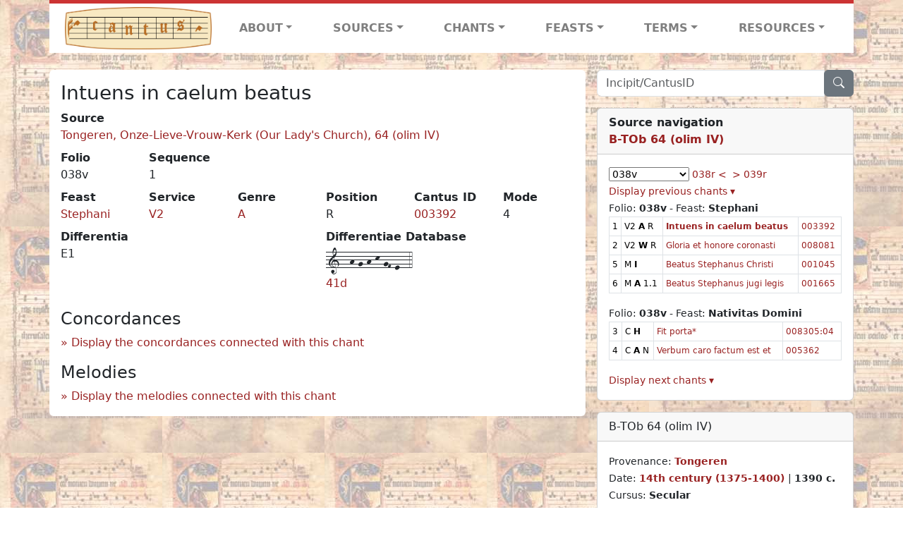

--- FILE ---
content_type: text/html; charset=utf-8
request_url: https://cantusdatabase.org/chant/540540
body_size: 139951
content:


<!DOCTYPE html>
<html lang="en">
    <head>
        
            <!-- Google tag (gtag.js) -->
            <script async src="https://www.googletagmanager.com/gtag/js?id=G-JXEY1VRT2W"></script>
            <script>
                window.dataLayer = window.dataLayer || [];

                function gtag() {
                    dataLayer.push(arguments);
                }
                gtag('js', new Date());

                gtag('config', 'G-JXEY1VRT2W');
            </script>
        
        
        <title>Intuens in caelum beatus | Cantus Database</title>
        <!-- Required meta tags -->
        <meta name="google-site-verification"
              content="EwxpNpZ_ZOQnetVVLELGn5-aD_beT3EQqUuI6glkArI" />
        <meta charset="utf-8" />
        <meta name="viewport"
              content="width=device-width, initial-scale=1, shrink-to-fit=no" />
        <link rel="icon" href="/static/favicon.ico" />
        <!-- Bootstrap CSS -->
        <link href="https://cdn.jsdelivr.net/npm/bootstrap@5.3.3/dist/css/bootstrap.min.css"
              rel="stylesheet"
              integrity="sha384-QWTKZyjpPEjISv5WaRU9OFeRpok6YctnYmDr5pNlyT2bRjXh0JMhjY6hW+ALEwIH"
              crossorigin="anonymous" />
        <!-- bootstrap CSS for icons -->
        <link rel="stylesheet"
              href="https://cdn.jsdelivr.net/npm/bootstrap-icons@1.11.3/font/bootstrap-icons.min.css" />
        <!-- JS, Popper.js, and jQuery -->
        <script src="https://cdn.jsdelivr.net/npm/@popperjs/core@2.11.8/dist/umd/popper.min.js"
                integrity="sha384-I7E8VVD/ismYTF4hNIPjVp/Zjvgyol6VFvRkX/vR+Vc4jQkC+hVqc2pM8ODewa9r"
                crossorigin="anonymous"></script>
        <script src="https://cdn.jsdelivr.net/npm/bootstrap@5.3.3/dist/js/bootstrap.min.js"
                integrity="sha384-0pUGZvbkm6XF6gxjEnlmuGrJXVbNuzT9qBBavbLwCsOGabYfZo0T0to5eqruptLy"
                crossorigin="anonymous"></script>
        <link href="/static/css/style.css" rel="stylesheet" />
        <link href="/static/fonts/volpiano.css"
              rel="stylesheet"
              media="screen" />
        <link rel="preconnect" href="https://fonts.googleapis.com" />
        <link rel="preconnect" href="https://fonts.gstatic.com" crossorigin />
        <link href="https://fonts.googleapis.com/css2?family=Radio+Canada:ital,wght@0,300..700;1,300..700&display=swap"
              rel="stylesheet" />
        
    <script src="/static/js/chant_detail.js"></script>
    <link rel="stylesheet"
          href="https://cdn.jsdelivr.net/npm/bootstrap-icons@1.11.3/font/bootstrap-icons.min.css" />

    </head>
    <body>
        
            <header>
    <nav class="navbar navbar-expand-lg py-0">
        <div class="container bg-white border-top">
            
<a class="navbar-brand" href="/">
    <img class="img-fluid"
         src="/static/cantus-logo.png"
         alt="Cantus Database home"
         title="Cantus Database Home"
         loading="lazy" />
</a>
<!-- Hamburger button to show nav when screen is smaller-->
<button class="navbar-toggler"
        type="button"
        data-bs-toggle="collapse"
        data-bs-target="#navbar-links"
        aria-controls="navbarSupportedContent"
        aria-expanded="false"
        aria-label="Toggle navigation">
    <span class="navbar-toggler-icon"></span>
</button>
<ul class="collapse navbar-collapse navbar-nav text-lg-center align-items-start text-start"
    id="navbar-links">
    <!-- ABOUT -->
    <li class="nav-item dropdown flex-fill">
        <a class="nav-link dropdown-toggle fw-bold"
           href="#"
           id="navbarDropdownLinkAbout"
           role="button"
           data-bs-toggle="dropdown"
           aria-haspopup="true"
           aria-expanded="false">ABOUT</a>
        <div class="dropdown-menu" aria-labelledby="navbarDropdownLinkAbout">
            <a class="dropdown-item" href="/">Home</a>
            <a class="dropdown-item" href="/articles/">News</a>
            <a class="dropdown-item" href="/indexers/">Contributors</a>
            <a class="dropdown-item" href="/about/id-numbers/">ID Numbers: A History and
            Explanation</a>
            <a class="dropdown-item" href="/about/acknowledgements/">Acknowledgements</a>
            <a class="dropdown-item" href="/about/faq/">FAQ</a>
            <a class="dropdown-item"
               href="https://www.youtube.com/watch?v=iMmGrUxhPj4"
               target="_blank">Short Video
            Introduction (YouTube)</a>
            <a class="dropdown-item" href="/about/principles-of-indexing/">Basic Principles of Indexing</a>
            
        </div>
    </li>
    <!-- SOURCES -->
    <li class="nav-item dropdown flex-fill">
        <a class="nav-link dropdown-toggle fw-bold"
           href="#"
           id="navbarDropdownLinkSources"
           role="button"
           data-bs-toggle="dropdown"
           aria-haspopup="true"
           aria-expanded="false">SOURCES</a>
        <div class="dropdown-menu" aria-labelledby="navbarDropdownLinkSources">
            <a class="dropdown-item" href="/sources/?segment=4063">Cantus DB: Sources with Inventories</a>
            <a class="dropdown-item"
               href="/CanadianChantDB/">Canadian Chant Database</a>
            <a class="dropdown-item" href="/Cantorales/">Cantorales in the Americas and Beyond</a>
            <a class="dropdown-item" href="/sources/?segment=4064">Sequence Database (Clavis Sequentiarum by Calvin Bower)</a>
            <a class="dropdown-item" href="/sources/">All Sources</a>
        </div>
    </li>
    <!-- CHANTS -->
    <li class="nav-item dropdown flex-fill">
        <a class="nav-link dropdown-toggle fw-bold"
           href="#"
           id="navbarDropdownLinkChants"
           role="button"
           data-bs-toggle="dropdown"
           aria-haspopup="true"
           aria-expanded="false">CHANTS</a>
        <div class="dropdown-menu" aria-labelledby="navbarDropdownLinkChants">
            <a class="dropdown-item" href="/chant-search/">Chant Search</a>
            <a class="dropdown-item" href="/melody/">Search by melody</a>
            <a class="dropdown-item" href="/sequences/">Clavis Sequentiarum (Sequence Database by Calvin
            Bower)</a>
        </div>
    </li>
    <!-- FEASTS -->
    <li class="nav-item dropdown flex-fill">
        <a class="nav-link dropdown-toggle fw-bold"
           href="#"
           id="navbarDropdownLinkFeasts"
           role="button"
           data-bs-toggle="dropdown"
           aria-haspopup="true"
           aria-expanded="false">FEASTS</a>
        <div class="dropdown-menu" aria-labelledby="navbarDropdownLinkFeasts">
            <a class="dropdown-item" href="/feasts/">List of all feasts</a>
            <a class="dropdown-item" href="/feasts/?date=sanc">Sanctorale</a>
            <a class="dropdown-item" href="/feasts/?date=temp">Temporale</a>
        </div>
    </li>
    <!-- TERMS -->
    <li class="nav-item dropdown flex-fill">
        <a class="nav-link dropdown-toggle fw-bold"
           href="#"
           id="navbarDropdownLinkTerms"
           role="button"
           data-bs-toggle="dropdown"
           aria-haspopup="true"
           aria-expanded="false">TERMS</a>
        <div class="dropdown-menu" aria-labelledby="navbarDropdownLinkTerms">
            <a class="dropdown-item" href="/genres/">Genre abbreviations</a>
            <a class="dropdown-item" href="/services/">Service abbreviations</a>
            <a class="dropdown-item" href="/description/">Fields</a>
        </div>
    </li>
    <!-- RESOURCES -->
    <li class="nav-item dropdown flex-fill">
        <a class="nav-link dropdown-toggle fw-bold"
           href="#"
           id="navbarDropdownLinkResources"
           role="button"
           data-bs-toggle="dropdown"
           aria-haspopup="true"
           aria-expanded="false">RESOURCES</a>
        <div class="dropdown-menu dropdown-menu-end"
             aria-labelledby="navbarDropdownLinkResources">
            <a class="dropdown-item" href="/tutorial/">Tutorial for Cantus Contributors</a>
            <a class="dropdown-item" href="/documents/">Key Instructional Documents</a>
            <a class="dropdown-item"
               href="https://sites.google.com/view/cantus-procedures-manual/home"
               target="_blank">Cantus Database Procedures Manual</a>
            <a class="dropdown-item" href="/citations/">Citation Style</a>
            <a class="dropdown-item" href="/references/">References</a>
        </div>
    </li>
</ul>

        </div>
    </nav>
</header>

        
        <!-- Content goes here, using the extends tag from Django -->
        <main role="main" class="content d-flex">
            
    <div class="container my-4">
        <div class="row d-lg-block">
            <div class="col-lg-4 p-0 ps-lg-3 sidebar float-end">
                
    <div class="search-bar mb-3"><script src="/static/js/search_bar.js"></script>
<div class="position-relative">
    <form method="GET" action="/chant-search/" autocomplete="off">
        <div class="input-group">
            <input type="search"
                   class="form-control"
                   placeholder="Incipit/CantusID"
                   id="searchBar"
                   name="search_bar" />
            <div class="input-group-append">
                <button class="btn btn-secondary" type="submit">
                    <i class="bi bi-search"></i>
                </button>
            </div>
        </div>
    </form>
    <!--The chants returned by the ajax call go here-->
    <div id="chantsDiv" class="position-absolute z-1 w-100"></div>
</div>
</div>

            </div>
            <div class="p-3 mb-3 mb-lg-0 col-lg-8 bg-white rounded float-start">
                
    <!--Display "submit success" message -->
    
    
    <h3>Intuens in caelum beatus</h3>
    <dl>
        <div class="row">
            
                <div class="col">
                    <dt>Source</dt>
                    <dd>
                        <a href="/source/123665">Tongeren, Onze-Lieve-Vrouw-Kerk (Our Lady&#x27;s Church), 64 (olim IV)</a>
                    </dd>
                </div>
            
            
        </div>
        <div class="row">
            
                <div class="col-lg-2 col-6">
                    <dt>Folio</dt>
                    <dd>
                        038v
                    </dd>
                </div>
            
            
                
                <div class="col-lg-2 col-6">
                    <dt>Sequence</dt>
                    <dd>
                        1
                    </dd>
                </div>
            
            
        </div>
        <div class="row">
            
                <div class="col-lg-2 col-6">
                    <dt>Feast</dt>
                    <dd>
                        <a href="/feast/2757"
                           title="Stephen the First Martyr">Stephani</a>
                    </dd>
                </div>
            
            
                <div class="col-lg-2 col-6">
                    <dt>Service</dt>
                    <dd>
                        <a href="/service/4159"
                           title="Second Vespers">V2</a>
                    </dd>
                </div>
            
            
                <div class="col-lg-2 col-6">
                    <dt>Genre</dt>
                    <dd>
                        <a href="/genre/122"
                           title="Antiphon">A</a>
                    </dd>
                </div>
            
            
                <div class="col-lg-2 col-6">
                    <dt>Position</dt>
                    <dd>
                        R
                    </dd>
                </div>
            
            
                <div class="col-lg-2 col-6">
                    <dt>Cantus ID</dt>
                    <dd>
                        <a href="https://cantusindex.org/id/003392" target="_blank">003392</a>
                    </dd>
                </div>
            
            
                <div class="col-lg-2 col-6">
                    <dt>Mode</dt>
                    <dd>
                        4
                    </dd>
                </div>
            
        </div>
        <div class="row">
            
            
                <div class="col">
                    <dt>Differentia</dt>
                    <dd>
                        E1
                    </dd>
                </div>
            
            
                <div class="col">
                    <dt>Differentiae&nbsp;Database</dt>
                    <dd>
                        
                            <p class="font-volpiano mb-0">1--h-g-h-k-gF-e--4</p>
                        
                        <a href="https://differentiaedatabase.ca/differentia/41d"
                           target="_blank">41d</a>
                    </dd>
                </div>
            
            
            
            
        </div>
        <div class="row">
            
            
        </div>
        
        
        
        <!-- See #1635. Temporarily disable volpiano display for this source. -->
        
        
        <!-- See #1635. Temporarily disable volpiano display for this source. -->
        
        
        
    </dl>
    
        <h4 id="concordances">Concordances</h4>
        <span id="concordancesLoadingStatus" class="d-none link-color"><b>Loading concordances...</b></span>
        <a id="concordanceButton"
           href="#"
           class="guillemet"
           onclick="getConcordances('003392'); return false;">Display the concordances connected with this chant</a>
        <div id="concordancesDiv" class="mb-3">
            <div class="row">
                <div class="col-8" id="concordancesSummaryDiv"></div>
            </div>
            <div class="row">
                <div class="col" id="concordancesTableDiv"></div>
            </div>
        </div>
        <h4>Melodies</h4>
        <span id="melodyLoadingPrompt" class="d-none link-color"><b>Loading melodies...</b></span>
        <a id="melodyButton"
           href="#"
           class="guillemet"
           onclick="loadMelodies('003392'); return false;">Display the melodies connected with this chant</a>
        <div id="melodyDiv"></div>
    

            </div>
            <div class="col-lg-4 p-0 ps-lg-3 sidebar float-end">
                
    
        <div class="card mb-3 w-100">
            <div class="card-header">
                <b>Source navigation</b>
                <br />
                
                    <a href="/source/123665"
                       title="Tongeren, Onze-Lieve-Vrouw-Kerk (Our Lady&#x27;s Church), 64 (olim IV)"> <b>B-TOb 64 (olim IV)</b> </a>
                
            </div>
            
                <div class="card-body">
                    <small>
                        <!--a small selector of all folios of this source-->
                        <select name="folios"
                                id="folioSelect"
                                class="w-30"
                                onchange="jumpToFolio('123665')">
                            <option value="">Select a folio</option>
                            
                                
                                    <option value="001r">001r</option>
                                
                            
                                
                                    <option value="001v">001v</option>
                                
                            
                                
                                    <option value="002r">002r</option>
                                
                            
                                
                                    <option value="002v">002v</option>
                                
                            
                                
                                    <option value="003r">003r</option>
                                
                            
                                
                                    <option value="003v">003v</option>
                                
                            
                                
                                    <option value="004r">004r</option>
                                
                            
                                
                                    <option value="004v">004v</option>
                                
                            
                                
                                    <option value="005r">005r</option>
                                
                            
                                
                                    <option value="005v">005v</option>
                                
                            
                                
                                    <option value="007r">007r</option>
                                
                            
                                
                                    <option value="007v">007v</option>
                                
                            
                                
                                    <option value="008r">008r</option>
                                
                            
                                
                                    <option value="008v">008v</option>
                                
                            
                                
                                    <option value="009r">009r</option>
                                
                            
                                
                                    <option value="009v">009v</option>
                                
                            
                                
                                    <option value="010r">010r</option>
                                
                            
                                
                                    <option value="010v">010v</option>
                                
                            
                                
                                    <option value="011r">011r</option>
                                
                            
                                
                                    <option value="011v">011v</option>
                                
                            
                                
                                    <option value="012r">012r</option>
                                
                            
                                
                                    <option value="012v">012v</option>
                                
                            
                                
                                    <option value="013r">013r</option>
                                
                            
                                
                                    <option value="013v">013v</option>
                                
                            
                                
                                    <option value="014r">014r</option>
                                
                            
                                
                                    <option value="014v">014v</option>
                                
                            
                                
                                    <option value="015r">015r</option>
                                
                            
                                
                                    <option value="015v">015v</option>
                                
                            
                                
                                    <option value="016r">016r</option>
                                
                            
                                
                                    <option value="016v">016v</option>
                                
                            
                                
                                    <option value="017r">017r</option>
                                
                            
                                
                                    <option value="017v">017v</option>
                                
                            
                                
                                    <option value="018r">018r</option>
                                
                            
                                
                                    <option value="018v">018v</option>
                                
                            
                                
                                    <option value="019r">019r</option>
                                
                            
                                
                                    <option value="019v">019v</option>
                                
                            
                                
                                    <option value="020r">020r</option>
                                
                            
                                
                                    <option value="020v">020v</option>
                                
                            
                                
                                    <option value="021r">021r</option>
                                
                            
                                
                                    <option value="021v">021v</option>
                                
                            
                                
                                    <option value="022r">022r</option>
                                
                            
                                
                                    <option value="022v">022v</option>
                                
                            
                                
                                    <option value="023r">023r</option>
                                
                            
                                
                                    <option value="023v">023v</option>
                                
                            
                                
                                    <option value="024r">024r</option>
                                
                            
                                
                                    <option value="024v">024v</option>
                                
                            
                                
                                    <option value="025r">025r</option>
                                
                            
                                
                                    <option value="025v">025v</option>
                                
                            
                                
                                    <option value="026r">026r</option>
                                
                            
                                
                                    <option value="026v">026v</option>
                                
                            
                                
                                    <option value="027r">027r</option>
                                
                            
                                
                                    <option value="027v">027v</option>
                                
                            
                                
                                    <option value="028r">028r</option>
                                
                            
                                
                                    <option value="028v">028v</option>
                                
                            
                                
                                    <option value="029r">029r</option>
                                
                            
                                
                                    <option value="029v">029v</option>
                                
                            
                                
                                    <option value="030r">030r</option>
                                
                            
                                
                                    <option value="030v">030v</option>
                                
                            
                                
                                    <option value="031r">031r</option>
                                
                            
                                
                                    <option value="031v">031v</option>
                                
                            
                                
                                    <option value="032r">032r</option>
                                
                            
                                
                                    <option value="032v">032v</option>
                                
                            
                                
                                    <option value="033r">033r</option>
                                
                            
                                
                                    <option value="033v">033v</option>
                                
                            
                                
                                    <option value="034r">034r</option>
                                
                            
                                
                                    <option value="034v">034v</option>
                                
                            
                                
                                    <option value="035r">035r</option>
                                
                            
                                
                                    <option value="035v">035v</option>
                                
                            
                                
                                    <option value="036r">036r</option>
                                
                            
                                
                                    <option value="036v">036v</option>
                                
                            
                                
                                    <option value="037r">037r</option>
                                
                            
                                
                                    <option value="037v">037v</option>
                                
                            
                                
                                    <option value="038r">038r</option>
                                
                            
                                
                                    <option selected value="038v">038v</option>
                                
                            
                                
                                    <option value="039r">039r</option>
                                
                            
                                
                                    <option value="039v">039v</option>
                                
                            
                                
                                    <option value="040r">040r</option>
                                
                            
                                
                                    <option value="040v">040v</option>
                                
                            
                                
                                    <option value="041r">041r</option>
                                
                            
                                
                                    <option value="041v">041v</option>
                                
                            
                                
                                    <option value="042r">042r</option>
                                
                            
                                
                                    <option value="042v">042v</option>
                                
                            
                                
                                    <option value="043r">043r</option>
                                
                            
                                
                                    <option value="043v">043v</option>
                                
                            
                                
                                    <option value="044r">044r</option>
                                
                            
                                
                                    <option value="044v">044v</option>
                                
                            
                                
                                    <option value="045r">045r</option>
                                
                            
                                
                                    <option value="045v">045v</option>
                                
                            
                                
                                    <option value="046r">046r</option>
                                
                            
                                
                                    <option value="046v">046v</option>
                                
                            
                                
                                    <option value="047r">047r</option>
                                
                            
                                
                                    <option value="047v">047v</option>
                                
                            
                                
                                    <option value="048r">048r</option>
                                
                            
                                
                                    <option value="048v">048v</option>
                                
                            
                                
                                    <option value="049r">049r</option>
                                
                            
                                
                                    <option value="049v">049v</option>
                                
                            
                                
                                    <option value="050r">050r</option>
                                
                            
                                
                                    <option value="050v">050v</option>
                                
                            
                                
                                    <option value="051r">051r</option>
                                
                            
                                
                                    <option value="051v">051v</option>
                                
                            
                                
                                    <option value="052r">052r</option>
                                
                            
                                
                                    <option value="052v">052v</option>
                                
                            
                                
                                    <option value="053r">053r</option>
                                
                            
                                
                                    <option value="053v">053v</option>
                                
                            
                                
                                    <option value="054r">054r</option>
                                
                            
                                
                                    <option value="054v">054v</option>
                                
                            
                                
                                    <option value="055r">055r</option>
                                
                            
                                
                                    <option value="055v">055v</option>
                                
                            
                                
                                    <option value="056r">056r</option>
                                
                            
                                
                                    <option value="056v">056v</option>
                                
                            
                                
                                    <option value="057r">057r</option>
                                
                            
                                
                                    <option value="057v">057v</option>
                                
                            
                                
                                    <option value="058r">058r</option>
                                
                            
                                
                                    <option value="058v">058v</option>
                                
                            
                                
                                    <option value="059r">059r</option>
                                
                            
                                
                                    <option value="059v">059v</option>
                                
                            
                                
                                    <option value="060r">060r</option>
                                
                            
                                
                                    <option value="060v">060v</option>
                                
                            
                                
                                    <option value="061r">061r</option>
                                
                            
                                
                                    <option value="061v">061v</option>
                                
                            
                                
                                    <option value="062r">062r</option>
                                
                            
                                
                                    <option value="062v">062v</option>
                                
                            
                                
                                    <option value="063r">063r</option>
                                
                            
                                
                                    <option value="063v">063v</option>
                                
                            
                                
                                    <option value="064r">064r</option>
                                
                            
                                
                                    <option value="064v">064v</option>
                                
                            
                                
                                    <option value="065r">065r</option>
                                
                            
                                
                                    <option value="065v">065v</option>
                                
                            
                                
                                    <option value="066r">066r</option>
                                
                            
                                
                                    <option value="066v">066v</option>
                                
                            
                                
                                    <option value="067r">067r</option>
                                
                            
                                
                                    <option value="067v">067v</option>
                                
                            
                                
                                    <option value="068r">068r</option>
                                
                            
                                
                                    <option value="068v">068v</option>
                                
                            
                                
                                    <option value="069r">069r</option>
                                
                            
                                
                                    <option value="069v">069v</option>
                                
                            
                                
                                    <option value="070r">070r</option>
                                
                            
                                
                                    <option value="070v">070v</option>
                                
                            
                                
                                    <option value="071r">071r</option>
                                
                            
                                
                                    <option value="071v">071v</option>
                                
                            
                                
                                    <option value="072r">072r</option>
                                
                            
                                
                                    <option value="072v">072v</option>
                                
                            
                                
                                    <option value="073r">073r</option>
                                
                            
                                
                                    <option value="073v">073v</option>
                                
                            
                                
                                    <option value="074r">074r</option>
                                
                            
                                
                                    <option value="074v">074v</option>
                                
                            
                                
                                    <option value="075r">075r</option>
                                
                            
                                
                                    <option value="075v">075v</option>
                                
                            
                                
                                    <option value="076r">076r</option>
                                
                            
                                
                                    <option value="076v">076v</option>
                                
                            
                                
                                    <option value="077r">077r</option>
                                
                            
                                
                                    <option value="077v">077v</option>
                                
                            
                                
                                    <option value="078r">078r</option>
                                
                            
                                
                                    <option value="078v">078v</option>
                                
                            
                                
                                    <option value="079r">079r</option>
                                
                            
                                
                                    <option value="079v">079v</option>
                                
                            
                                
                                    <option value="080r">080r</option>
                                
                            
                                
                                    <option value="080v">080v</option>
                                
                            
                                
                                    <option value="081r">081r</option>
                                
                            
                                
                                    <option value="081v">081v</option>
                                
                            
                                
                                    <option value="082r">082r</option>
                                
                            
                                
                                    <option value="082v">082v</option>
                                
                            
                                
                                    <option value="083r">083r</option>
                                
                            
                                
                                    <option value="083v">083v</option>
                                
                            
                                
                                    <option value="084r">084r</option>
                                
                            
                                
                                    <option value="084v">084v</option>
                                
                            
                                
                                    <option value="085r">085r</option>
                                
                            
                                
                                    <option value="085v">085v</option>
                                
                            
                                
                                    <option value="086r">086r</option>
                                
                            
                                
                                    <option value="086v">086v</option>
                                
                            
                                
                                    <option value="087r">087r</option>
                                
                            
                                
                                    <option value="087v">087v</option>
                                
                            
                                
                                    <option value="088r">088r</option>
                                
                            
                                
                                    <option value="088v">088v</option>
                                
                            
                                
                                    <option value="089r">089r</option>
                                
                            
                                
                                    <option value="089v">089v</option>
                                
                            
                                
                                    <option value="090r">090r</option>
                                
                            
                                
                                    <option value="090v">090v</option>
                                
                            
                                
                                    <option value="091r">091r</option>
                                
                            
                                
                                    <option value="091v">091v</option>
                                
                            
                                
                                    <option value="092r">092r</option>
                                
                            
                                
                                    <option value="092v">092v</option>
                                
                            
                                
                                    <option value="093r">093r</option>
                                
                            
                                
                                    <option value="093v">093v</option>
                                
                            
                                
                                    <option value="094r">094r</option>
                                
                            
                                
                                    <option value="094v">094v</option>
                                
                            
                                
                                    <option value="095r">095r</option>
                                
                            
                                
                                    <option value="095v">095v</option>
                                
                            
                                
                                    <option value="096r">096r</option>
                                
                            
                                
                                    <option value="096v">096v</option>
                                
                            
                                
                                    <option value="097r">097r</option>
                                
                            
                                
                                    <option value="097v">097v</option>
                                
                            
                                
                                    <option value="098r">098r</option>
                                
                            
                                
                                    <option value="098v">098v</option>
                                
                            
                                
                                    <option value="099r">099r</option>
                                
                            
                                
                                    <option value="099v">099v</option>
                                
                            
                                
                                    <option value="100r">100r</option>
                                
                            
                                
                                    <option value="100v">100v</option>
                                
                            
                                
                                    <option value="101r">101r</option>
                                
                            
                                
                                    <option value="101v">101v</option>
                                
                            
                                
                                    <option value="102r">102r</option>
                                
                            
                                
                                    <option value="102v">102v</option>
                                
                            
                                
                                    <option value="103r">103r</option>
                                
                            
                                
                                    <option value="103v">103v</option>
                                
                            
                                
                                    <option value="104r">104r</option>
                                
                            
                                
                                    <option value="104v">104v</option>
                                
                            
                                
                                    <option value="105r">105r</option>
                                
                            
                                
                                    <option value="105v">105v</option>
                                
                            
                                
                                    <option value="106r">106r</option>
                                
                            
                                
                                    <option value="106v">106v</option>
                                
                            
                                
                                    <option value="107r">107r</option>
                                
                            
                                
                                    <option value="107v">107v</option>
                                
                            
                                
                                    <option value="108r">108r</option>
                                
                            
                                
                                    <option value="108v">108v</option>
                                
                            
                                
                                    <option value="109r">109r</option>
                                
                            
                                
                                    <option value="109v">109v</option>
                                
                            
                                
                                    <option value="110r">110r</option>
                                
                            
                                
                                    <option value="110v">110v</option>
                                
                            
                                
                                    <option value="111r">111r</option>
                                
                            
                                
                                    <option value="111v">111v</option>
                                
                            
                                
                                    <option value="112r">112r</option>
                                
                            
                                
                                    <option value="112v">112v</option>
                                
                            
                                
                                    <option value="113r">113r</option>
                                
                            
                                
                                    <option value="113v">113v</option>
                                
                            
                                
                                    <option value="114r">114r</option>
                                
                            
                                
                                    <option value="114v">114v</option>
                                
                            
                                
                                    <option value="115r">115r</option>
                                
                            
                                
                                    <option value="115v">115v</option>
                                
                            
                                
                                    <option value="116r">116r</option>
                                
                            
                                
                                    <option value="116v">116v</option>
                                
                            
                                
                                    <option value="117r">117r</option>
                                
                            
                                
                                    <option value="117v">117v</option>
                                
                            
                                
                                    <option value="118r">118r</option>
                                
                            
                                
                                    <option value="118v">118v</option>
                                
                            
                                
                                    <option value="119r">119r</option>
                                
                            
                                
                                    <option value="119v">119v</option>
                                
                            
                                
                                    <option value="120r">120r</option>
                                
                            
                                
                                    <option value="120v">120v</option>
                                
                            
                                
                                    <option value="121r">121r</option>
                                
                            
                                
                                    <option value="121v">121v</option>
                                
                            
                                
                                    <option value="122r">122r</option>
                                
                            
                                
                                    <option value="122v">122v</option>
                                
                            
                                
                                    <option value="123r">123r</option>
                                
                            
                                
                                    <option value="123v">123v</option>
                                
                            
                                
                                    <option value="124r">124r</option>
                                
                            
                                
                                    <option value="124v">124v</option>
                                
                            
                                
                                    <option value="125r">125r</option>
                                
                            
                                
                                    <option value="125v">125v</option>
                                
                            
                                
                                    <option value="134r">134r</option>
                                
                            
                                
                                    <option value="134v">134v</option>
                                
                            
                                
                                    <option value="135r">135r</option>
                                
                            
                                
                                    <option value="135v">135v</option>
                                
                            
                                
                                    <option value="136r">136r</option>
                                
                            
                                
                                    <option value="136v">136v</option>
                                
                            
                                
                                    <option value="137r">137r</option>
                                
                            
                                
                                    <option value="137v">137v</option>
                                
                            
                                
                                    <option value="138r">138r</option>
                                
                            
                                
                                    <option value="138v">138v</option>
                                
                            
                                
                                    <option value="139r">139r</option>
                                
                            
                                
                                    <option value="139v">139v</option>
                                
                            
                                
                                    <option value="140r">140r</option>
                                
                            
                                
                                    <option value="140v">140v</option>
                                
                            
                                
                                    <option value="141r">141r</option>
                                
                            
                                
                                    <option value="141v">141v</option>
                                
                            
                                
                                    <option value="142r">142r</option>
                                
                            
                                
                                    <option value="142v">142v</option>
                                
                            
                                
                                    <option value="143r">143r</option>
                                
                            
                                
                                    <option value="143v">143v</option>
                                
                            
                                
                                    <option value="144r">144r</option>
                                
                            
                                
                                    <option value="144v">144v</option>
                                
                            
                                
                                    <option value="145r">145r</option>
                                
                            
                                
                                    <option value="145v">145v</option>
                                
                            
                                
                                    <option value="146r">146r</option>
                                
                            
                                
                                    <option value="146v">146v</option>
                                
                            
                                
                                    <option value="147r">147r</option>
                                
                            
                                
                                    <option value="147v">147v</option>
                                
                            
                                
                                    <option value="156r">156r</option>
                                
                            
                                
                                    <option value="156v">156v</option>
                                
                            
                                
                                    <option value="157r">157r</option>
                                
                            
                                
                                    <option value="157v">157v</option>
                                
                            
                                
                                    <option value="158r">158r</option>
                                
                            
                                
                                    <option value="158v">158v</option>
                                
                            
                                
                                    <option value="159r">159r</option>
                                
                            
                                
                                    <option value="159v">159v</option>
                                
                            
                                
                                    <option value="160r">160r</option>
                                
                            
                                
                                    <option value="160v">160v</option>
                                
                            
                                
                                    <option value="161r">161r</option>
                                
                            
                                
                                    <option value="161v">161v</option>
                                
                            
                                
                                    <option value="162r">162r</option>
                                
                            
                                
                                    <option value="162v">162v</option>
                                
                            
                                
                                    <option value="163r">163r</option>
                                
                            
                                
                                    <option value="163v">163v</option>
                                
                            
                                
                                    <option value="164r">164r</option>
                                
                            
                                
                                    <option value="164v">164v</option>
                                
                            
                                
                                    <option value="165r">165r</option>
                                
                            
                                
                                    <option value="165v">165v</option>
                                
                            
                                
                                    <option value="166r">166r</option>
                                
                            
                                
                                    <option value="166v">166v</option>
                                
                            
                                
                                    <option value="167r">167r</option>
                                
                            
                                
                                    <option value="167v">167v</option>
                                
                            
                                
                                    <option value="168r">168r</option>
                                
                            
                                
                                    <option value="168v">168v</option>
                                
                            
                                
                                    <option value="169r">169r</option>
                                
                            
                                
                                    <option value="169v">169v</option>
                                
                            
                                
                                    <option value="170r">170r</option>
                                
                            
                                
                                    <option value="170v">170v</option>
                                
                            
                                
                                    <option value="171r">171r</option>
                                
                            
                                
                                    <option value="171v">171v</option>
                                
                            
                                
                                    <option value="172r">172r</option>
                                
                            
                                
                                    <option value="172v">172v</option>
                                
                            
                                
                                    <option value="173r">173r</option>
                                
                            
                                
                                    <option value="173v">173v</option>
                                
                            
                                
                                    <option value="174r">174r</option>
                                
                            
                                
                                    <option value="174v">174v</option>
                                
                            
                                
                                    <option value="175r">175r</option>
                                
                            
                                
                                    <option value="175v">175v</option>
                                
                            
                                
                                    <option value="176r">176r</option>
                                
                            
                                
                                    <option value="176v">176v</option>
                                
                            
                                
                                    <option value="177r">177r</option>
                                
                            
                                
                                    <option value="177v">177v</option>
                                
                            
                                
                                    <option value="178r">178r</option>
                                
                            
                                
                                    <option value="178v">178v</option>
                                
                            
                                
                                    <option value="179r">179r</option>
                                
                            
                                
                                    <option value="179v">179v</option>
                                
                            
                                
                                    <option value="180r">180r</option>
                                
                            
                                
                                    <option value="180v">180v</option>
                                
                            
                                
                                    <option value="181r">181r</option>
                                
                            
                                
                                    <option value="181v">181v</option>
                                
                            
                                
                                    <option value="182r">182r</option>
                                
                            
                                
                                    <option value="182v">182v</option>
                                
                            
                                
                                    <option value="183r">183r</option>
                                
                            
                                
                                    <option value="183v">183v</option>
                                
                            
                                
                                    <option value="184r">184r</option>
                                
                            
                                
                                    <option value="184v">184v</option>
                                
                            
                                
                                    <option value="185r">185r</option>
                                
                            
                                
                                    <option value="185v">185v</option>
                                
                            
                                
                                    <option value="186r">186r</option>
                                
                            
                                
                                    <option value="186v">186v</option>
                                
                            
                                
                                    <option value="187r">187r</option>
                                
                            
                                
                                    <option value="187v">187v</option>
                                
                            
                                
                                    <option value="188r">188r</option>
                                
                            
                                
                                    <option value="188v">188v</option>
                                
                            
                                
                                    <option value="189r">189r</option>
                                
                            
                                
                                    <option value="189v">189v</option>
                                
                            
                                
                                    <option value="190r">190r</option>
                                
                            
                                
                                    <option value="190v">190v</option>
                                
                            
                                
                                    <option value="191r">191r</option>
                                
                            
                                
                                    <option value="191v">191v</option>
                                
                            
                                
                                    <option value="192r">192r</option>
                                
                            
                                
                                    <option value="192v">192v</option>
                                
                            
                                
                                    <option value="193r">193r</option>
                                
                            
                                
                                    <option value="193v">193v</option>
                                
                            
                                
                                    <option value="194r">194r</option>
                                
                            
                                
                                    <option value="194v">194v</option>
                                
                            
                                
                                    <option value="195r">195r</option>
                                
                            
                                
                                    <option value="195v">195v</option>
                                
                            
                                
                                    <option value="196r">196r</option>
                                
                            
                                
                                    <option value="196v">196v</option>
                                
                            
                                
                                    <option value="197r">197r</option>
                                
                            
                                
                                    <option value="197v">197v</option>
                                
                            
                                
                                    <option value="198r">198r</option>
                                
                            
                                
                                    <option value="198v">198v</option>
                                
                            
                                
                                    <option value="199r">199r</option>
                                
                            
                                
                                    <option value="199v">199v</option>
                                
                            
                                
                                    <option value="200r">200r</option>
                                
                            
                                
                                    <option value="200v">200v</option>
                                
                            
                                
                                    <option value="201r">201r</option>
                                
                            
                                
                                    <option value="201v">201v</option>
                                
                            
                                
                                    <option value="202r">202r</option>
                                
                            
                                
                                    <option value="202v">202v</option>
                                
                            
                                
                                    <option value="203r">203r</option>
                                
                            
                                
                                    <option value="203v">203v</option>
                                
                            
                                
                                    <option value="204r">204r</option>
                                
                            
                                
                                    <option value="204v">204v</option>
                                
                            
                                
                                    <option value="205r">205r</option>
                                
                            
                                
                                    <option value="205v">205v</option>
                                
                            
                                
                                    <option value="206r">206r</option>
                                
                            
                                
                                    <option value="206v">206v</option>
                                
                            
                                
                                    <option value="207r">207r</option>
                                
                            
                                
                                    <option value="207v">207v</option>
                                
                            
                                
                                    <option value="208r">208r</option>
                                
                            
                                
                                    <option value="208v">208v</option>
                                
                            
                                
                                    <option value="209r">209r</option>
                                
                            
                                
                                    <option value="209v">209v</option>
                                
                            
                                
                                    <option value="210r">210r</option>
                                
                            
                                
                                    <option value="210v">210v</option>
                                
                            
                                
                                    <option value="211r">211r</option>
                                
                            
                                
                                    <option value="211v">211v</option>
                                
                            
                                
                                    <option value="212r">212r</option>
                                
                            
                                
                                    <option value="212v">212v</option>
                                
                            
                                
                                    <option value="213r">213r</option>
                                
                            
                                
                                    <option value="213v">213v</option>
                                
                            
                                
                                    <option value="214r">214r</option>
                                
                            
                                
                                    <option value="214v">214v</option>
                                
                            
                                
                                    <option value="215r">215r</option>
                                
                            
                                
                                    <option value="215v">215v</option>
                                
                            
                                
                                    <option value="216r">216r</option>
                                
                            
                                
                                    <option value="216v">216v</option>
                                
                            
                                
                                    <option value="217r">217r</option>
                                
                            
                                
                                    <option value="217v">217v</option>
                                
                            
                                
                                    <option value="218r">218r</option>
                                
                            
                                
                                    <option value="218v">218v</option>
                                
                            
                                
                                    <option value="219r">219r</option>
                                
                            
                                
                                    <option value="219v">219v</option>
                                
                            
                                
                                    <option value="220r">220r</option>
                                
                            
                                
                                    <option value="220v">220v</option>
                                
                            
                                
                                    <option value="221r">221r</option>
                                
                            
                                
                                    <option value="221v">221v</option>
                                
                            
                                
                                    <option value="222r">222r</option>
                                
                            
                                
                                    <option value="222v">222v</option>
                                
                            
                                
                                    <option value="223r">223r</option>
                                
                            
                                
                                    <option value="223v">223v</option>
                                
                            
                                
                                    <option value="224r">224r</option>
                                
                            
                                
                                    <option value="224v">224v</option>
                                
                            
                                
                                    <option value="225r">225r</option>
                                
                            
                                
                                    <option value="225v">225v</option>
                                
                            
                                
                                    <option value="226r">226r</option>
                                
                            
                                
                                    <option value="226v">226v</option>
                                
                            
                                
                                    <option value="227r">227r</option>
                                
                            
                                
                                    <option value="227v">227v</option>
                                
                            
                                
                                    <option value="228r">228r</option>
                                
                            
                                
                                    <option value="228v">228v</option>
                                
                            
                                
                                    <option value="229r">229r</option>
                                
                            
                                
                                    <option value="229v">229v</option>
                                
                            
                                
                                    <option value="230r">230r</option>
                                
                            
                                
                                    <option value="230v">230v</option>
                                
                            
                                
                                    <option value="231r">231r</option>
                                
                            
                                
                                    <option value="231v">231v</option>
                                
                            
                                
                                    <option value="232r">232r</option>
                                
                            
                                
                                    <option value="232v">232v</option>
                                
                            
                                
                                    <option value="233r">233r</option>
                                
                            
                                
                                    <option value="233v">233v</option>
                                
                            
                                
                                    <option value="234r">234r</option>
                                
                            
                                
                                    <option value="234v">234v</option>
                                
                            
                                
                                    <option value="235r">235r</option>
                                
                            
                                
                                    <option value="235v">235v</option>
                                
                            
                                
                                    <option value="236r">236r</option>
                                
                            
                                
                                    <option value="236v">236v</option>
                                
                            
                                
                                    <option value="237r">237r</option>
                                
                            
                                
                                    <option value="237v">237v</option>
                                
                            
                                
                                    <option value="238r">238r</option>
                                
                            
                                
                                    <option value="238v">238v</option>
                                
                            
                                
                                    <option value="239r">239r</option>
                                
                            
                                
                                    <option value="239v">239v</option>
                                
                            
                                
                                    <option value="240r">240r</option>
                                
                            
                                
                                    <option value="240v">240v</option>
                                
                            
                                
                                    <option value="241r">241r</option>
                                
                            
                                
                                    <option value="241v">241v</option>
                                
                            
                                
                                    <option value="242r">242r</option>
                                
                            
                                
                                    <option value="242v">242v</option>
                                
                            
                                
                                    <option value="243r">243r</option>
                                
                            
                                
                                    <option value="243v">243v</option>
                                
                            
                                
                                    <option value="244r">244r</option>
                                
                            
                                
                                    <option value="244v">244v</option>
                                
                            
                                
                                    <option value="245r">245r</option>
                                
                            
                                
                                    <option value="245v">245v</option>
                                
                            
                                
                                    <option value="246r">246r</option>
                                
                            
                                
                                    <option value="246v">246v</option>
                                
                            
                                
                                    <option value="247r">247r</option>
                                
                            
                                
                                    <option value="247v">247v</option>
                                
                            
                                
                                    <option value="248r">248r</option>
                                
                            
                                
                                    <option value="248v">248v</option>
                                
                            
                                
                                    <option value="249r">249r</option>
                                
                            
                                
                                    <option value="249v">249v</option>
                                
                            
                                
                                    <option value="253v">253v</option>
                                
                            
                                
                                    <option value="258r">258r</option>
                                
                            
                                
                                    <option value="258v">258v</option>
                                
                            
                                
                                    <option value="259r">259r</option>
                                
                            
                                
                                    <option value="259v">259v</option>
                                
                            
                                
                                    <option value="260r">260r</option>
                                
                            
                                
                                    <option value="260v">260v</option>
                                
                            
                                
                                    <option value="261r">261r</option>
                                
                            
                                
                                    <option value="261v">261v</option>
                                
                            
                                
                                    <option value="262r">262r</option>
                                
                            
                                
                                    <option value="262v">262v</option>
                                
                            
                                
                                    <option value="263r">263r</option>
                                
                            
                                
                                    <option value="263v">263v</option>
                                
                            
                                
                                    <option value="264r">264r</option>
                                
                            
                                
                                    <option value="264v">264v</option>
                                
                            
                                
                                    <option value="265r">265r</option>
                                
                            
                                
                                    <option value="265v">265v</option>
                                
                            
                                
                                    <option value="266r">266r</option>
                                
                            
                                
                                    <option value="266v">266v</option>
                                
                            
                                
                                    <option value="267r">267r</option>
                                
                            
                                
                                    <option value="267v">267v</option>
                                
                            
                                
                                    <option value="268r">268r</option>
                                
                            
                                
                                    <option value="268v">268v</option>
                                
                            
                                
                                    <option value="269r">269r</option>
                                
                            
                                
                                    <option value="269v">269v</option>
                                
                            
                                
                                    <option value="270r">270r</option>
                                
                            
                                
                                    <option value="270v">270v</option>
                                
                            
                                
                                    <option value="271r">271r</option>
                                
                            
                                
                                    <option value="271v">271v</option>
                                
                            
                                
                                    <option value="272r">272r</option>
                                
                            
                                
                                    <option value="273r">273r</option>
                                
                            
                                
                                    <option value="273v">273v</option>
                                
                            
                                
                                    <option value="274r">274r</option>
                                
                            
                                
                                    <option value="275r">275r</option>
                                
                            
                                
                                    <option value="275v">275v</option>
                                
                            
                                
                                    <option value="276r">276r</option>
                                
                            
                                
                                    <option value="276v">276v</option>
                                
                            
                                
                                    <option value="277r">277r</option>
                                
                            
                                
                                    <option value="277v">277v</option>
                                
                            
                                
                                    <option value="278r">278r</option>
                                
                            
                                
                                    <option value="278v">278v</option>
                                
                            
                                
                                    <option value="279r">279r</option>
                                
                            
                                
                                    <option value="279v">279v</option>
                                
                            
                                
                                    <option value="280r">280r</option>
                                
                            
                                
                                    <option value="280v">280v</option>
                                
                            
                                
                                    <option value="281r">281r</option>
                                
                            
                                
                                    <option value="281v">281v</option>
                                
                            
                                
                                    <option value="282r">282r</option>
                                
                            
                                
                                    <option value="282v">282v</option>
                                
                            
                                
                                    <option value="283r">283r</option>
                                
                            
                                
                                    <option value="283v">283v</option>
                                
                            
                                
                                    <option value="284r">284r</option>
                                
                            
                                
                                    <option value="284v">284v</option>
                                
                            
                                
                                    <option value="285r">285r</option>
                                
                            
                                
                                    <option value="285v">285v</option>
                                
                            
                                
                                    <option value="286r">286r</option>
                                
                            
                                
                                    <option value="286v">286v</option>
                                
                            
                                
                                    <option value="287r">287r</option>
                                
                            
                        </select>
                        
                            <a href="/source/123665/chants/?folio=038r">038r <</a>
                        
                        
                            &nbsp;<a href="/source/123665/chants/?folio=039r">> 039r</a>
                        
                        
                        
                            <br />
                            <div id="previousDiv" style="display:none">
                                
                                    Folio: <b>038r</b> - Feast: <b>Nativitas Domini</b>
                                    <table class="table table-sm small table-bordered">
                                        
                                            <tr>
                                                <td>1</td>
                                                <td>
                                                    <span title="Second Vespers">
                                                        V2
                                                    </span>
                                                    <b title="Antiphon">A</b>
                                                    2
                                                </td>
                                                <td>
                                                    <a href="/chant/540532">Redemptionem misit dominus</a>
                                                </td>
                                                <td>
                                                    <a href="https://cantusindex.org/id/004587" target="_blank">
                                                        004587
                                                    </a>
                                                </td>
                                            </tr>
                                        
                                            <tr>
                                                <td>2</td>
                                                <td>
                                                    <span title="Second Vespers">
                                                        V2
                                                    </span>
                                                    <b title="Antiphon">A</b>
                                                    3
                                                </td>
                                                <td>
                                                    <a href="/chant/540533">Exortum est in tenebris lumen</a>
                                                </td>
                                                <td>
                                                    <a href="https://cantusindex.org/id/002794" target="_blank">
                                                        002794
                                                    </a>
                                                </td>
                                            </tr>
                                        
                                            <tr>
                                                <td>3</td>
                                                <td>
                                                    <span title="Second Vespers">
                                                        V2
                                                    </span>
                                                    <b title="Antiphon">A</b>
                                                    4
                                                </td>
                                                <td>
                                                    <a href="/chant/540534">Apud dominum misericordia et</a>
                                                </td>
                                                <td>
                                                    <a href="https://cantusindex.org/id/001466" target="_blank">
                                                        001466
                                                    </a>
                                                </td>
                                            </tr>
                                        
                                            <tr>
                                                <td>4</td>
                                                <td>
                                                    <span title="Second Vespers">
                                                        V2
                                                    </span>
                                                    <b title="Antiphon">A</b>
                                                    5
                                                </td>
                                                <td>
                                                    <a href="/chant/540535">De fructu ventris tui ponam</a>
                                                </td>
                                                <td>
                                                    <a href="https://cantusindex.org/id/002106" target="_blank">
                                                        002106
                                                    </a>
                                                </td>
                                            </tr>
                                        
                                            <tr>
                                                <td>5</td>
                                                <td>
                                                    <span title="Second Vespers">
                                                        V2
                                                    </span>
                                                    <b title="Hymn">H</b>
                                                    
                                                </td>
                                                <td>
                                                    <a href="/chant/540536">A solis ortus*</a>
                                                </td>
                                                <td>
                                                    <a href="https://cantusindex.org/id/008248" target="_blank">
                                                        008248
                                                    </a>
                                                </td>
                                            </tr>
                                        
                                            <tr>
                                                <td>6</td>
                                                <td>
                                                    <span title="Second Vespers">
                                                        V2
                                                    </span>
                                                    <b title="Responsory">R</b>
                                                    
                                                </td>
                                                <td>
                                                    <a href="/chant/540537">Verbum caro*</a>
                                                </td>
                                                <td>
                                                    <a href="https://cantusindex.org/id/007840" target="_blank">
                                                        007840
                                                    </a>
                                                </td>
                                            </tr>
                                        
                                            <tr>
                                                <td>7</td>
                                                <td>
                                                    <span title="Second Vespers">
                                                        V2
                                                    </span>
                                                    <b title="Versicle">W</b>
                                                    
                                                </td>
                                                <td>
                                                    <a href="/chant/540538">Tamquam sponsus</a>
                                                </td>
                                                <td>
                                                    <a href="https://cantusindex.org/id/008216" target="_blank">
                                                        008216
                                                    </a>
                                                </td>
                                            </tr>
                                        
                                            <tr>
                                                <td>8</td>
                                                <td>
                                                    <span title="Second Vespers">
                                                        V2
                                                    </span>
                                                    <b title="Antiphon">A</b>
                                                    M
                                                </td>
                                                <td>
                                                    <a href="/chant/540539">Hodie Christus natus est</a>
                                                </td>
                                                <td>
                                                    <a href="https://cantusindex.org/id/003093" target="_blank">
                                                        003093
                                                    </a>
                                                </td>
                                            </tr>
                                        
                                    </table>
                                
                            </div>
                            <a id="previousToggle"
                               href="#"
                               onclick="togglePrevious(); return false;">Display previous chants ▾</a>
                        
                        <br />
                        
                            
                                Folio: <b>038v</b> - Feast: <b title="Stephen the First Martyr">Stephani</b>
                                <table class="table table-sm small table-bordered">
                                    
                                        <tr>
                                            <td>1</td>
                                            <td>
                                                <span title="Second Vespers">
                                                    V2
                                                </span>
                                                <b title="Antiphon">A</b>
                                                R
                                            </td>
                                            <td>
                                                <a href="/chant/540540">
                                                    
                                                        <b>Intuens in caelum beatus</b>
                                                    
                                                </a>
                                            </td>
                                            <td>
                                                <a href="https://cantusindex.org/id/003392" target="_blank">
                                                    003392
                                                </a>
                                            </td>
                                        </tr>
                                    
                                        <tr>
                                            <td>2</td>
                                            <td>
                                                <span title="Second Vespers">
                                                    V2
                                                </span>
                                                <b title="Versicle">W</b>
                                                R
                                            </td>
                                            <td>
                                                <a href="/chant/540541">
                                                    
                                                        Gloria et honore coronasti
                                                    
                                                </a>
                                            </td>
                                            <td>
                                                <a href="https://cantusindex.org/id/008081" target="_blank">
                                                    008081
                                                </a>
                                            </td>
                                        </tr>
                                    
                                        <tr>
                                            <td>5</td>
                                            <td>
                                                <span title="Matins">
                                                    M
                                                </span>
                                                <b title="Invitatory antiphon">I</b>
                                                
                                            </td>
                                            <td>
                                                <a href="/chant/540544">
                                                    
                                                        Beatus Stephanus Christi
                                                    
                                                </a>
                                            </td>
                                            <td>
                                                <a href="https://cantusindex.org/id/001045" target="_blank">
                                                    001045
                                                </a>
                                            </td>
                                        </tr>
                                    
                                        <tr>
                                            <td>6</td>
                                            <td>
                                                <span title="Matins">
                                                    M
                                                </span>
                                                <b title="Antiphon">A</b>
                                                1.1
                                            </td>
                                            <td>
                                                <a href="/chant/540545">
                                                    
                                                        Beatus Stephanus jugi legis
                                                    
                                                </a>
                                            </td>
                                            <td>
                                                <a href="https://cantusindex.org/id/001665" target="_blank">
                                                    001665
                                                </a>
                                            </td>
                                        </tr>
                                    
                                </table>
                            
                                Folio: <b>038v</b> - Feast: <b title="Christmas Day">Nativitas Domini</b>
                                <table class="table table-sm small table-bordered">
                                    
                                        <tr>
                                            <td>3</td>
                                            <td>
                                                <span title="Compline">
                                                    C
                                                </span>
                                                <b title="Hymn">H</b>
                                                
                                            </td>
                                            <td>
                                                <a href="/chant/540542">
                                                    
                                                        Fit porta*
                                                    
                                                </a>
                                            </td>
                                            <td>
                                                <a href="https://cantusindex.org/id/008305:04" target="_blank">
                                                    008305:04
                                                </a>
                                            </td>
                                        </tr>
                                    
                                        <tr>
                                            <td>4</td>
                                            <td>
                                                <span title="Compline">
                                                    C
                                                </span>
                                                <b title="Antiphon">A</b>
                                                N
                                            </td>
                                            <td>
                                                <a href="/chant/540543">
                                                    
                                                        Verbum caro factum est et
                                                    
                                                </a>
                                            </td>
                                            <td>
                                                <a href="https://cantusindex.org/id/005362" target="_blank">
                                                    005362
                                                </a>
                                            </td>
                                        </tr>
                                    
                                </table>
                            
                        
                        
                            <a id="nextToggle" href="#" onclick="toggleNext(); return false;">Display next chants ▾</a>
                            <br />
                            <div id="nextDiv" style="display:none">
                                
                                    Folio: <b>039r</b> - Feast: <b title="Stephen the First Martyr">Stephani</b>
                                    <table class="table table-sm small table-bordered">
                                        
                                            <tr>
                                                <td>1</td>
                                                <td>
                                                    <span title="Matins">
                                                        M
                                                    </span>
                                                    <b title="Antiphon">A</b>
                                                    1.2
                                                </td>
                                                <td>
                                                    <a href="/chant/540546">Constitutus a deo praedicator</a>
                                                </td>
                                                <td>
                                                    <a href="https://cantusindex.org/id/001903" target="_blank">
                                                        001903
                                                    </a>
                                                </td>
                                            </tr>
                                        
                                            <tr>
                                                <td>2</td>
                                                <td>
                                                    <span title="Matins">
                                                        M
                                                    </span>
                                                    <b title="Antiphon">A</b>
                                                    1.3
                                                </td>
                                                <td>
                                                    <a href="/chant/540547">In tribulatione lapidum se</a>
                                                </td>
                                                <td>
                                                    <a href="https://cantusindex.org/id/003298" target="_blank">
                                                        003298
                                                    </a>
                                                </td>
                                            </tr>
                                        
                                            <tr>
                                                <td>3</td>
                                                <td>
                                                    <span title="Matins">
                                                        M
                                                    </span>
                                                    <b title="Versicle">W</b>
                                                    1.
                                                </td>
                                                <td>
                                                    <a href="/chant/540548">Gloria et honore coronasti</a>
                                                </td>
                                                <td>
                                                    <a href="https://cantusindex.org/id/008081" target="_blank">
                                                        008081
                                                    </a>
                                                </td>
                                            </tr>
                                        
                                            <tr>
                                                <td>4</td>
                                                <td>
                                                    <span title="Matins">
                                                        M
                                                    </span>
                                                    <b title="Responsory">R</b>
                                                    1.1
                                                </td>
                                                <td>
                                                    <a href="/chant/540549">Lapidabant Stephanum</a>
                                                </td>
                                                <td>
                                                    <a href="https://cantusindex.org/id/007072" target="_blank">
                                                        007072
                                                    </a>
                                                </td>
                                            </tr>
                                        
                                            <tr>
                                                <td>5</td>
                                                <td>
                                                    <span title="Matins">
                                                        M
                                                    </span>
                                                    <b title="Responsory verse">V</b>
                                                    01
                                                </td>
                                                <td>
                                                    <a href="/chant/540550">Positis autem genibus</a>
                                                </td>
                                                <td>
                                                    <a href="https://cantusindex.org/id/007072a" target="_blank">
                                                        007072a
                                                    </a>
                                                </td>
                                            </tr>
                                        
                                    </table>
                                
                            </div>
                        
                    </small>
                </div>
            
        </div>
        
            <div class="card w-100">
                <div class="card-header">
                    <span title="Tongeren, Onze-Lieve-Vrouw-Kerk (Our Lady&#x27;s Church), 64 (olim IV)">B-TOb 64 (olim IV)</span>
                </div>
                <div class=" card-body">
                    <small>
                        
                            Provenance: <b><a href="/provenance/3614">Tongeren</a></b>
                            <br />
                        
                        
                            Date:
                            
                                <b>
                                    <a href="/century/3848">14th century (1375-1400)</a>
                                </b>
                            
                            |
                            <b>1390 c.</b>
                            <br />
                        
                        
                            Cursus: <b>Secular</b>
                            <br />
                        
                        
                        
                            Inventoried by:
                            <ul class="mb-0">
                                
                                    <li>
                                        
                                            <a href="/user/251618">Ike de Loos</a>
                                            <br />
                                        
                                        Universiteit Utrecht
                                    </li>
                                
                            </ul>
                        
                        
                        
                        
                            Proofreader:
                            <ul class="mb-0">
                                
                                    <li>
                                        
                                            <a href="/user/251608">Andrew Mitchell</a>
                                            <br />
                                        
                                        The University of Western Ontario
                                    </li>
                                
                            </ul>
                        
                        
                        The index for B-TOb olv 64 was prepared by Ike de Loos (Utrecht University) with editorial assistance from Andrew Mitchell (University of Western Ontario).
                        <br />
                        
                            
                                
                                    Contributor: <a href=/user/1><b>CANTUS Database Administrator</b></a>
                                
                            
                        
                    </small>
                </div>
            </div>
        
    

            </div>
        </div>
    </div>

        </main>
        <!-- Footer in every page -->
        <footer class="footer">
            <div class="bg-white small w-100 pb-2">
                <div class="container">
                    <div class="row">
                        <div class="col-md" id="team-info">
                            <h5>Cantus Team</h5>
                            <ul class="list-group list-group-flush">
                                <li class="list-group-item p-0">
                                    <a class="fw-bold" href="mailto:debra.lacoste@dal.ca">Debra Lacoste</a> | Project Manager
                                </li>
                                <li class="list-group-item p-0">
                                    <a class="fw-bold"
                                       href="https://www.dal.ca/faculty/arts/school-of-performing-arts/faculty-staff/our-faculty/musicology/jennifer-bain.html">Jennifer
                                        Bain
                                    </a> | Principal Investigator
                                </li>
                                <li class="list-group-item p-0">
                                    <a class="fw-bold" href="https://ddmal.music.mcgill.ca/">DDMAL Lab</a> | Development and Maintenance
                                </li>
                                <li class="list-group-item p-0">
                                    <a href="/indexers">⇨ List of contributors</a>
                                </li>
                            </ul>
                        </div>
                        <div class="col-md" id="license">
                            <h5>Creative Commons License</h5>
                            <a href="https://creativecommons.org/licenses/by-nc-sa/4.0/">
                                <img src="/static/footer/creative-commons-logo.png"
                                     alt="Creative Commons Logo"
                                     loading="lazy" />
                            </a>
                            <p>
                                This work is licensed under a <a href="https://creativecommons.org/licenses/by-nc-sa/4.0/">Creative Commons Attribution-NonCommercial-ShareAlike 4.0 International License.</a>
                            </p>
                        </div>
                        <div class="col-md" id="contact">
                            <h5>Contact Us</h5>
                            <div>
                                <a href="/contact/">
                                    <i class="fs-4 bi bi-envelope"></i>
                                    Contact
                                </a>
                            </div>
                            <div>
                                <a href="https://www.facebook.com/CantusDatabase" target="_blank">Cantus Database on Facebook</a>
                            </div>
                        </div>
                    </div>
                    <div class="row">
                        <div class="col-md-8 container text-center" id="logos">
                            <div class="row justify-content-center">
                                <div class="col-md-6 d-flex justify-content-center align-items-center">
                                    <a href="https://www.dal.ca/faculty/arts/school-of-performing-arts.html"
                                       target="_blank">
                                        <img class="img-fluid p-2"
                                             style="max-width: 100%"
                                             src="/static/footer/dal-logo.png"
                                             alt="Dalhousie University Logo"
                                             title="Dalhousie University"
                                             loading="lazy" />
                                    </a>
                                </div>
                                <div class="col-md-6 d-flex justify-content-center align-items-center">
                                    <a href="https://dact-chant.ca/" target="_blank">
                                        <img class="img-fluid p-2"
                                             style="max-width: 100%"
                                             src="/static/footer/dact-logo.png"
                                             alt="Digital Analysis of Chant Transmission Logo"
                                             title="Digital Analysis of Chant Transmission"
                                             loading="lazy" />
                                    </a>
                                </div>
                            </div>
                            <div class="row justify-content-center">
                                <div class="col-md-6 d-flex justify-content-center align-items-center">
                                    <a href="https://www.mcgill.ca/music/" target="_blank">
                                        <img class="img-fluid p-2"
                                             style="max-width: 100%"
                                             src="/static/footer/mcgill-logo.png"
                                             alt="McGill University Logo"
                                             title="McGill University"
                                             loading="lazy" />
                                    </a>
                                </div>
                                <div class="col-md-6 d-flex justify-content-center align-items-center">
                                    <a href="https://ddmal.music.mcgill.ca/" target="_blank">
                                        <img class="img-fluid p-2"
                                             style="max-width: 100%"
                                             src="/static/footer/ddmal-logo.png"
                                             alt="Distributed Digital Music Archives & Libraries Lab Logo"
                                             title="Distributed Digital Music Archives & Libraries Lab"
                                             loading="lazy" />
                                    </a>
                                </div>
                            </div>
                            <div class="row justify-content-center">
                                <a href="https://www.sshrc-crsh.gc.ca" target="_blank">
                                    <img class="img-fluid p-2"
                                         style="max-width: 100%"
                                         src="/static/footer/sshrc-logo.png"
                                         alt="Social Sciences and Humanities Research Council Logo"
                                         title="Social Sciences and Humanities Research Council of Canada"
                                         loading="lazy" />
                                </a>
                            </div>
                            <div class="row justify-content-center">
                                <a href="https://alliancecan.ca/" target="_blank">
                                    <img class="img-fluid p-2"
                                         style="max-width: 60%"
                                         src="/static/footer/drac-logo.png"
                                         alt="Digital Research Alliance Logo"
                                         title="Digital Research Alliance"
                                         loading="lazy" />
                                </a>
                            </div>
                            <div class="row justify-content-center">
                                <div class="col-md-6">
                                    <a href="https://www.ace-net.ca/" target="_blank">
                                        <img class="img-fluid p-2"
                                             style="max-width: 60%"
                                             src="/static/footer/acenet-logo.png"
                                             alt="Acenet Logo"
                                             title="Acenet"
                                             loading="lazy" />
                                    </a>
                                </div>
                            </div>
                        </div>
                        <div class="col-md-4" id="login">
                            
                                <h5>Login for Contributors</h5>
                                <a href="/login/?next=/chant/540540">
                                    <button type="button" class="btn btn-dark">Log in</button>
                                </a>
                            
                        </div>
                    </div>
                </div>
            </div>
            <div class="container-fluid copyright-footer">
                
                
                <span class="float-end small">Cantus Database © 2012-2026</span>
            </div>
        </footer>
    </body>
</html>
